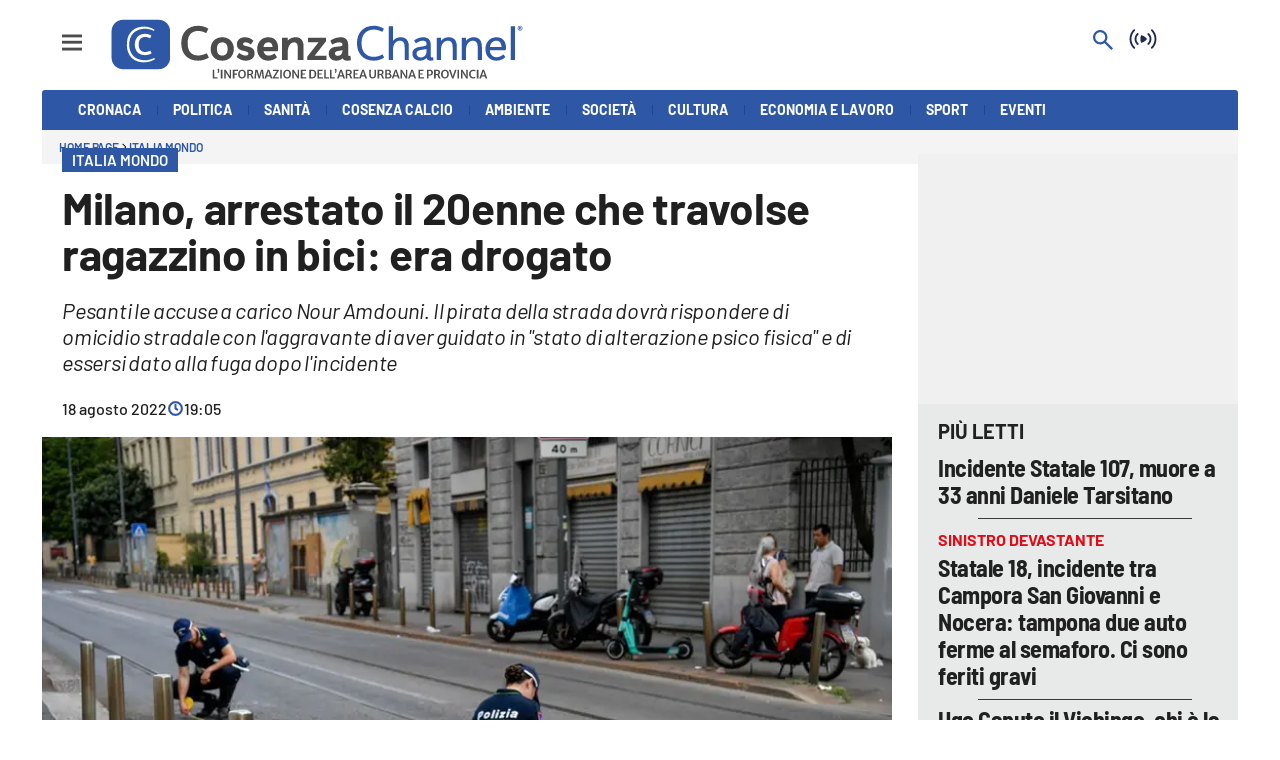

--- FILE ---
content_type: image/svg+xml
request_url: https://www.lacnews24.it/graphics/Diemmecom_logo_blu.svg
body_size: 2721
content:
<?xml version="1.0" encoding="utf-8"?>
<!-- Generator: Adobe Illustrator 27.7.0, SVG Export Plug-In . SVG Version: 6.00 Build 0)  -->
<svg version="1.1" id="Livello_1" xmlns="http://www.w3.org/2000/svg" xmlns:xlink="http://www.w3.org/1999/xlink" x="0px" y="0px"
	 viewBox="0 0 977 291.1" style="enable-background:new 0 0 977 291.1;" xml:space="preserve">
<style type="text/css">
	.st0{fill:#192847;}
	.st1{fill:#FDD800;}
</style>
<g>
	<path class="st0" d="M34.5,171.9V42.2h28.4c11,0,19.1,2.9,24.4,8.7c5.3,5.8,7.9,14.8,7.9,26.9v57.9c0,12.6-2.5,21.8-7.5,27.5
		c-5,5.7-13,8.6-23.9,8.6H34.5z M54.3,152.7h10.1c3.5,0,6.1-1.1,7.8-3.3c1.7-2.2,2.6-5.6,2.6-10.3V76.7c0-5.3-1.3-9.2-3.9-11.7
		c-2.6-2.5-6.6-3.7-12.1-3.7h-4.6V152.7z"/>
	<polygon class="st0" points="197.6,171.8 197.6,42.2 249.8,42.2 249.8,60.9 217.6,60.9 217.6,94.9 240.8,94.9 240.8,113.7 
		217.6,113.7 217.6,152.4 249.8,152.4 249.8,171.8 	"/>
	<path class="st0" d="M287.1,171.8V42.2h26.6l13,71.8c0.5,2.9,0.9,5.9,1.2,9.2c0.3,3.3,0.4,6.7,0.4,10.2c0-3,0.2-6.1,0.5-9.2
		c0.3-3.2,0.8-6.5,1.4-10l12.5-72h27v129.7h-18.7V90c0-2.3,0.1-5.5,0.4-9.4c0.3-3.9,0.6-8.3,1.1-13.2c-0.3,1.7-0.7,4.1-1.2,7.2
		c-1,5.8-1.6,9.5-2,11.2L333,171.8h-10l-15.6-86.2c-0.6-3.5-1.2-7.3-1.9-11.4c-0.7-4.1-1.1-6.4-1.2-6.9c0.4,4.4,0.7,8.6,1,12.4
		c0.2,3.9,0.4,7.2,0.4,10.2v81.9H287.1z"/>
	<path class="st0" d="M412,171.8V42.2h26.6l13,71.8c0.5,2.9,0.9,5.9,1.2,9.2c0.3,3.3,0.4,6.7,0.4,10.2c0-3,0.2-6.1,0.5-9.2
		c0.3-3.2,0.8-6.5,1.4-10l12.5-72h27v129.7h-18.7V90c0-2.3,0.1-5.5,0.4-9.4c0.3-3.9,0.6-8.3,1.1-13.2c-0.3,1.7-0.7,4.1-1.2,7.2
		c-1,5.8-1.6,9.5-2,11.2l-16.3,86.1h-10l-15.6-86.2c-0.6-3.5-1.2-7.3-1.9-11.4c-0.7-4.1-1.1-6.4-1.2-6.9c0.4,4.4,0.7,8.6,1,12.4
		c0.2,3.9,0.4,7.2,0.4,10.2v81.9H412z"/>
	<polygon class="st0" points="536.8,171.8 536.8,42.2 589,42.2 589,60.9 556.8,60.9 556.8,94.9 580,94.9 580,113.7 556.8,113.7 
		556.8,152.4 589,152.4 589,171.8 	"/>
	<path class="st0" d="M623.9,138.6V72.1c0-10.2,2.8-18.2,8.3-24c5.6-5.8,13.2-8.7,23-8.7c9.3,0,16.6,3,22,8.9
		c5.4,5.9,8.1,14.1,8.1,24.3v12.5h-20.5V70.9c0-4.5-0.9-7.8-2.6-10.1c-1.7-2.2-4.3-3.4-7.7-3.4c-3.4,0-6,1.1-7.7,3.4
		c-1.7,2.2-2.6,5.6-2.6,10.1v72.4c0,4.5,0.9,7.9,2.6,10.1c1.7,2.3,4.3,3.4,7.7,3.4c3.4,0,6-1.1,7.7-3.4c1.7-2.3,2.6-5.6,2.6-10.1
		v-17.7h20.5v13.5c0,11.4-2.7,20.1-8,26.3c-5.4,6.2-13,9.2-22.8,9.2c-10.1,0-17.7-3-22.9-9.1C626.5,159.4,623.9,150.4,623.9,138.6"
		/>
	<path class="st0" d="M775.4,48.3c-5.4-5.9-12.8-8.9-22-8.9c-9.8,0-17.5,2.9-23,8.7c-5.6,5.8-8.3,13.8-8.3,24v66.4
		c0,11.8,2.6,20.7,7.8,26.9c5.2,6.1,12.8,9.2,22.8,9.2c9.9,0,17.5-3.1,22.8-9.2c5.3-6.2,8-14.9,8-26.3V72.7
		C783.5,62.4,780.8,54.3,775.4,48.3 M762.9,143.2c0,4.5-0.9,7.9-2.6,10.1c-1.7,2.3-4.3,3.4-7.7,3.4c-3.4,0-6-1.1-7.7-3.4
		c-1.7-2.3-2.6-5.7-2.6-10.1V70.9c0-4.5,0.9-7.8,2.6-10.1c1.7-2.2,4.3-3.4,7.7-3.4c3.4,0,6,1.1,7.7,3.4c1.7,2.2,2.6,5.6,2.6,10.1
		V143.2z"/>
	<path class="st0" d="M823.5,171.8V42.2h26.6l13,71.8c0.5,2.9,0.9,5.9,1.2,9.2c0.3,3.3,0.4,6.7,0.4,10.2c0-3,0.2-6.1,0.5-9.2
		s0.8-6.5,1.4-10l12.5-72h27v129.7h-18.7V90c0-2.3,0.1-5.5,0.4-9.4c0.3-3.9,0.6-8.3,1.1-13.2c-0.3,1.7-0.7,4.1-1.2,7.2
		c-1,5.8-1.6,9.5-2,11.2l-16.3,86.1h-10l-15.6-86.2c-0.6-3.5-1.2-7.3-1.9-11.4c-0.7-4.1-1.1-6.4-1.2-6.9c0.4,4.4,0.7,8.6,1,12.4
		c0.2,3.9,0.4,7.2,0.4,10.2v81.9H823.5z"/>
	<rect x="135.3" y="75.3" class="st0" width="20.4" height="96.6"/>
	<path class="st0" d="M62.2,240.3c0,3.5-1.3,6.2-3.8,8.2c-2.5,2-6,3-10.4,3c-4.4,0-8.1-0.7-10.9-2.1v-6.1c1.8,0.8,3.7,1.5,5.7,2
		c2,0.5,3.9,0.7,5.6,0.7c2.5,0,4.4-0.5,5.6-1.4c1.2-1,1.8-2.3,1.8-3.9c0-1.5-0.6-2.7-1.7-3.7c-1.1-1-3.4-2.2-6.9-3.6
		c-3.6-1.4-6.1-3.1-7.6-5c-1.5-1.9-2.2-4.1-2.2-6.7c0-3.3,1.2-5.8,3.5-7.7c2.3-1.9,5.4-2.8,9.4-2.8c3.8,0,7.5,0.8,11.2,2.5l-2,5.2
		c-3.5-1.5-6.6-2.2-9.3-2.2c-2.1,0-3.6,0.5-4.7,1.4c-1.1,0.9-1.6,2.1-1.6,3.6c0,1,0.2,1.9,0.6,2.6c0.4,0.7,1.1,1.4,2.1,2
		c1,0.6,2.8,1.5,5.3,2.5c2.9,1.2,5,2.3,6.3,3.4c1.3,1,2.3,2.2,3,3.5C61.9,237,62.2,238.6,62.2,240.3"/>
	<path class="st0" d="M123.8,231.3c0,6.4-1.6,11.3-4.8,14.9c-3.2,3.5-7.7,5.3-13.6,5.3c-5.9,0-10.5-1.8-13.6-5.3
		c-3.2-3.5-4.8-8.5-4.8-15c0-6.5,1.6-11.4,4.8-14.9c3.2-3.5,7.7-5.2,13.7-5.2c5.8,0,10.3,1.8,13.5,5.3
		C122.3,220,123.8,224.9,123.8,231.3 M93.9,231.3c0,4.8,1,8.5,2.9,11c1.9,2.5,4.8,3.7,8.7,3.7c3.8,0,6.7-1.2,8.6-3.7
		c1.9-2.5,2.9-6.1,2.9-11c0-4.8-1-8.5-2.9-10.9c-1.9-2.5-4.8-3.7-8.6-3.7c-3.8,0-6.7,1.2-8.7,3.7C94.9,222.9,93.9,226.5,93.9,231.3"
		/>
	<path class="st0" d="M168.2,216.7c-3.7,0-6.6,1.3-8.7,3.9c-2.1,2.6-3.2,6.2-3.2,10.8c0,4.8,1,8.4,3,10.9c2,2.5,5,3.7,8.8,3.7
		c1.7,0,3.3-0.2,4.8-0.5c1.6-0.3,3.2-0.8,4.9-1.3v5.5c-3.1,1.2-6.6,1.7-10.5,1.7c-5.7,0-10.1-1.7-13.2-5.2
		c-3.1-3.5-4.6-8.5-4.6-14.9c0-4.1,0.7-7.6,2.2-10.7c1.5-3.1,3.6-5.4,6.5-7c2.8-1.6,6.1-2.4,10-2.4c4,0,7.7,0.8,11.1,2.5l-2.3,5.3
		c-1.3-0.6-2.7-1.2-4.2-1.6C171.3,216.9,169.8,216.7,168.2,216.7"/>
	<rect x="205.5" y="211.8" class="st0" width="6.4" height="39.2"/>
	<polygon class="st0" points="263.7,251 241.5,251 241.5,211.8 263.7,211.8 263.7,217.2 247.9,217.2 247.9,227.9 262.7,227.9 
		262.7,233.2 247.9,233.2 247.9,245.5 263.7,245.5 	"/>
	<polygon class="st0" points="304.9,251 298.5,251 298.5,217.3 287,217.3 287,211.8 316.4,211.8 316.4,217.3 304.9,217.3 	"/>
	<path class="st0" d="M366,251l-3.9-10.9h-15l-3.8,10.9h-6.8l14.7-39.4h7l14.7,39.4H366z M354.2,208.6c-1.2-0.9-2.8-2.3-4.7-4
		c-1.9-1.8-3.3-3.2-4.1-4.2v-0.6h7.3c0.7,1.3,1.6,2.7,2.8,4.3c1.2,1.6,2.1,2.9,2.9,3.8v0.7H354.2z M360.4,234.6l-3.7-10.7
		c-0.3-0.7-0.6-1.8-1.1-3.4c-0.5-1.5-0.8-2.7-1-3.4c-0.5,2.2-1.2,4.6-2.1,7.2l-3.5,10.2H360.4z"/>
	<polygon class="st0" points="452.9,251 430.7,251 430.7,211.8 452.9,211.8 452.9,217.2 437.1,217.2 437.1,227.9 451.9,227.9 
		451.9,233.2 437.1,233.2 437.1,245.5 452.9,245.5 	"/>
	<path class="st0" d="M512.4,231c0,6.5-1.8,11.4-5.4,14.8c-3.6,3.4-8.8,5.1-15.5,5.1h-11v-39.2h12.1c6.2,0,11.1,1.7,14.6,5
		C510.7,220.2,512.4,224.9,512.4,231 M505.7,231.2c0-9.4-4.4-14.1-13.2-14.1H487v28.5h4.6C501,245.6,505.7,240.8,505.7,231.2"/>
	<rect x="540.1" y="211.8" class="st0" width="6.4" height="39.2"/>
	<polygon class="st0" points="589.6,251 583.2,251 583.2,217.3 571.7,217.3 571.7,211.8 601.1,211.8 601.1,217.3 589.6,217.3 	"/>
	<path class="st0" d="M661.2,231.3c0,6.4-1.6,11.3-4.8,14.9c-3.2,3.5-7.7,5.3-13.6,5.3c-5.9,0-10.5-1.8-13.6-5.3
		c-3.2-3.5-4.8-8.5-4.8-15c0-6.5,1.6-11.4,4.8-14.9c3.2-3.5,7.7-5.2,13.7-5.2c5.8,0,10.3,1.8,13.5,5.3
		C659.6,220,661.2,224.9,661.2,231.3 M631.2,231.3c0,4.8,1,8.5,2.9,11c1.9,2.5,4.8,3.7,8.7,3.7c3.8,0,6.7-1.2,8.6-3.7
		c1.9-2.5,2.9-6.1,2.9-11c0-4.8-1-8.5-2.9-10.9c-1.9-2.5-4.8-3.7-8.6-3.7c-3.8,0-6.7,1.2-8.7,3.7
		C632.2,222.9,631.2,226.5,631.2,231.3"/>
	<path class="st0" d="M695.2,235.3V251h-6.4v-39.2h11.1c5.1,0,8.8,0.9,11.2,2.8c2.4,1.9,3.6,4.8,3.6,8.6c0,4.9-2.5,8.4-7.6,10.4
		l11.1,17.3h-7.3l-9.4-15.7H695.2z M695.2,230h4.4c3,0,5.2-0.6,6.5-1.7c1.3-1.1,2-2.8,2-4.9c0-2.2-0.7-3.8-2.2-4.8
		c-1.4-1-3.6-1.4-6.5-1.4h-4.2V230z"/>
	<rect x="743.1" y="211.8" class="st0" width="6.4" height="39.2"/>
	<path class="st0" d="M803.4,251l-3.9-10.9h-15l-3.8,10.9h-6.8l14.7-39.4h7l14.7,39.4H803.4z M797.8,234.6l-3.7-10.7
		c-0.3-0.7-0.6-1.8-1.1-3.4c-0.5-1.5-0.8-2.7-1-3.4c-0.5,2.2-1.2,4.6-2.1,7.2l-3.5,10.2H797.8z"/>
	<polygon class="st0" points="834.6,251 834.6,211.8 841,211.8 841,245.5 857.6,245.5 857.6,251 	"/>
	<polygon class="st0" points="905.8,251 883.6,251 883.6,211.8 905.8,211.8 905.8,217.2 890,217.2 890,227.9 904.8,227.9 
		904.8,233.2 890,233.2 890,245.5 905.8,245.5 	"/>
	<rect x="135.3" y="42.2" class="st1" width="20.4" height="33.1"/>
	<path class="st1" d="M762.9,143.2V70.9c0-4.5-0.9-7.8-2.6-10.1c-1.7-2.2-4.3-3.4-7.7-3.4c-3.4,0-6,1.1-7.7,3.4
		c-1.7,2.2-2.6,5.6-2.6,10.1v72.4c0,4.5,0.9,7.9,2.6,10.1c1.7,2.3,4.3,3.4,7.7,3.4c3.4,0,6-1.1,7.7-3.4
		C762.1,151.1,762.9,147.7,762.9,143.2"/>
	<path class="st0" d="M940,42.1c1.7,1.7,2.6,3.9,2.6,6.3c0,2.5-0.9,4.7-2.6,6.4c-1.8,1.7-4,2.6-6.4,2.6c-2.4,0-4.7-1-6.4-2.7
		c-1.7-1.7-2.6-3.9-2.6-6.3c0-2.4,1-4.7,2.7-6.4c1.7-1.7,3.8-2.6,6.3-2.6C936,39.4,938.2,40.3,940,42.1 M928.2,42.9
		c-1.5,1.5-2.3,3.5-2.3,5.5c0,2,0.8,3.9,2.2,5.4c1.5,1.5,3.4,2.3,5.3,2.3c2.1,0,4-0.8,5.6-2.2c1.4-1.4,2.2-3.3,2.2-5.3
		c0-2.2-0.8-4-2.2-5.5c-1.5-1.5-3.4-2.3-5.5-2.3C931.5,40.7,929.6,41.5,928.2,42.9 M933.7,43.2c2.8,0,4.3,1,4.3,2.7
		c0,1.5-0.8,2.5-2.2,2.8l2.2,4.6h-2.4l-2-4.2H932v4.2h-2.2V43.2H933.7z M932,47.7h1.4c1.6,0,2.3-0.4,2.3-1.5c0-1.1-0.8-1.6-2.4-1.6
		H932V47.7z"/>
</g>
</svg>
